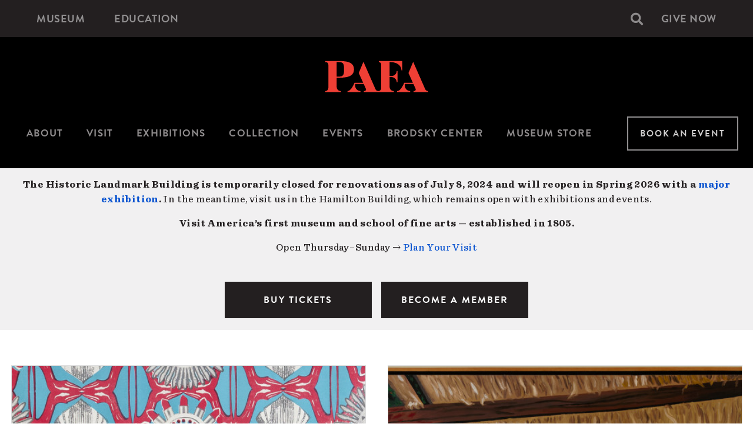

--- FILE ---
content_type: text/html; charset=UTF-8
request_url: https://www.pafa.org/?page=4
body_size: 16300
content:
<!DOCTYPE html>
<html  lang="en" dir="ltr" prefix="og: https://ogp.me/ns#">
  <head>
    <meta charset="utf-8" />
<meta name="description" content="Founded in 1805 as the first art school and museum in the United States, PAFA celebrates the transformative power of art and art-making." />
<meta name="abstract" content="Founded in 1805 as the first art school and museum in the United States, PAFA celebrates the transformative power of art and art-making." />
<meta name="keywords" content="pafa, pennsylvania academy of fine arts, pennsylvania academy of the fine arts, pafa museum, philadelphia academy of fine arts, pa academy of fine arts, pafa canvas, pafa continuing education, pafa philadelphia" />
<meta name="robots" content="index, follow" />
<link rel="canonical" href="https://www.pafa.org/" />
<link rel="shortlink" href="https://www.pafa.org/" />
<link rel="image_src" href="https://www.pafa.org/sites/default/files/2019-08/pafa-primary-logo-rgb.jpg" />
<meta name="rights" content="PAFA - Pennsylvania Academy of the Fine Arts" />
<meta name="rating" content="general" />
<meta property="og:site_name" content="PAFA - Pennsylvania Academy of the Fine Arts" />
<meta property="og:type" content="website" />
<meta property="og:url" content="https://www.pafa.org/museum" />
<meta property="og:title" content="Pennsylvania Academy of the Fine Arts (PAFA) | Art School and Museum | Founded in 1805" />
<meta property="og:description" content="Founded in 1805, PAFA is the first school and museum of fine arts in the nation. PAFA’s museum is internationally known for its collections of American art, and our school attracts some of the most committed and promising art students." />
<meta property="og:image" content="https://www.pafa.org/sites/default/files/2019-08/pafa-primary-logo-rgb.jpg" />
<meta property="og:image:width" content="1305" />
<meta property="og:image:height" content="870" />
<meta property="og:image:alt" content="PAFA logo" />
<meta property="og:street_address" content="118-128 North Broad Street" />
<meta property="og:locality" content="Philadelphia" />
<meta property="og:region" content="PA" />
<meta property="og:postal_code" content="19102" />
<meta property="og:country_name" content="United States" />
<meta property="og:phone_number" content="(215) 972-7600" />
<meta property="og:locale" content="en_US" />
<meta name="twitter:card" content="summary" />
<meta name="twitter:site" content="@PAFAcademy" />
<meta name="twitter:title" content="Pennsylvania Academy of the Fine Arts (PAFA) | Art School and Museum | Founded in 1805" />
<meta name="twitter:description" content="Founded in 1805, PAFA is the first school and museum of fine arts in the nation. PAFA’s museum is internationally known for its collections of American art, and our school attracts some of the most committed and promising art students." />
<meta name="twitter:image:alt" content="Historic Landmark Building" />
<meta name="twitter:image" content="https://www.pafa.org/sites/default/files/2019-08/pafa-primary-logo-rgb.jpg" />
<meta name="Generator" content="Drupal 10 (https://www.drupal.org)" />
<meta name="MobileOptimized" content="width" />
<meta name="HandheldFriendly" content="true" />
<meta name="viewport" content="width=device-width, initial-scale=1.0" />
<link rel="icon" href="/themes/custom/pafa/favicon.ico" type="image/vnd.microsoft.icon" />

    <meta name="google-site-verification" content="dYP2lEP-2syYwJlt_axynsyLjyJToAerf0AlP8nTeDI">
    <meta name="google-site-verification" content="PcVowgSZ_a3jCGIKXWtJRPtPMPK_YHgClPX03G_1S88">
    <meta name="msvalidate.01" content="99909B6167CDA27B01AC383F9167E880">
    <meta name="facebook-domain-verification" content="3snfrz6wcytiasbe2e9obh4oqt35ku" />
    <title>PAFA - Pennsylvania Academy of the Fine Arts | Since 1805</title>
    <link rel="stylesheet" media="all" href="/sites/default/files/css/css_lQjIJIuckgg9xBJXadLj9zmLwWnNrYHV91I_tipoAek.css?delta=0&amp;language=en&amp;theme=pafa&amp;include=eJxFjFsOwyAMwC7E40yhpJQ2EJZAO26_qtO0H3_YkgNz1y7Q_CpQ8GI5zMKCPspoQA52eJsGK_hEHICs9km5pq_bXwNl2gDLkYRHjfbMEfmOAumebvr7_I0btY1AWTeMRqd2LD6AojkzXuofusJxEH4A2cw9Mw" />
<link rel="stylesheet" media="all" href="/sites/default/files/css/css_jXvYK_e-v0V9VR9RZO4PGFetcg0Y0iJoFXuZPpude2U.css?delta=1&amp;language=en&amp;theme=pafa&amp;include=eJxFjFsOwyAMwC7E40yhpJQ2EJZAO26_qtO0H3_YkgNz1y7Q_CpQ8GI5zMKCPspoQA52eJsGK_hEHICs9km5pq_bXwNl2gDLkYRHjfbMEfmOAumebvr7_I0btY1AWTeMRqd2LD6AojkzXuofusJxEH4A2cw9Mw" />

    
      <!-- Google Tag Manager -->
      <script>(function(w,d,s,l,i){w[l]=w[l]||[];w[l].push({'gtm.start':
            new Date().getTime(),event:'gtm.js'});var f=d.getElementsByTagName(s)[0],
          j=d.createElement(s),dl=l!='dataLayer'?'&l='+l:'';j.async=true;j.src=
          'https://www.googletagmanager.com/gtm.js?id='+i+dl;f.parentNode.insertBefore(j,f);
        })(window,document,'script','dataLayer','GTM-MVKTFMR');</script>

        <script>(function(w,d,s,l,i){w[l]=w[l]||[];w[l].push({'gtm.start':
            new Date().getTime(),event:'gtm.js'});var f=d.getElementsByTagName(s)[0],
          j=d.createElement(s),dl=l!='dataLayer'?'&l='+l:'';j.async=true;j.src=
          'https://www.googletagmanager.com/gtm.js?id='+i+dl;f.parentNode.insertBefore(j,f);
        })(window,document,'script','dataLayer','GTM-W7FDWSX');</script>
      <!-- End Google Tag Manager -->
  </head>
  <body class="path-frontpage page-node-type-homepage has-glyphicons">
  <!-- Google Tag Manager (noscript) -->
  <noscript><iframe title="Google Tag manager" src="https://www.googletagmanager.com/ns.html?id=GTM-MVKTFMR" height="0" width="0" style="display:none;visibility:hidden"></iframe></noscript>
  <noscript><iframe title="Google Tag manager" src="https://www.googletagmanager.com/ns.html?id=GTM-W7FDWSX" height="0" width="0" style="display:none;visibility:hidden"></iframe></noscript>
  <!-- End Google Tag Manager (noscript) -->
        <div role="navigation" aria-labelledby="skip-to-main">
      <a id="skip-to-main" href="#main-content" class="visually-hidden focusable skip-link">
        Skip to main content
      </a>
    </div>
    
      <div class="dialog-off-canvas-main-canvas" data-off-canvas-main-canvas>
          <div class="top-bar-container full-bleed">
      <div class="container">
        <div class="row">
          
  <div role="banner" class="col-sm-12 region region-top-bar">
    <nav aria-labelledby="block-micrositenavigation-menu" id="block-micrositenavigation">
            
  <h2 class="visually-hidden" id="block-micrositenavigation-menu">Microsite Navigation</h2>
  

        
      <ul role="menu" class="menu menu--microsite nav">
                                <li role="menuitem">
          <a href="/museum" data-drupal-link-system-path="node/1">Museum</a>
                        </li>
                                <li role="menuitem">
          <a href="/school" data-drupal-link-system-path="node/20578">Education</a>
                        </li>
          </ul>
  

  </nav>
<div class="search-block-form block block-search block-search-form-block" data-drupal-selector="search-block-form" id="block-searchform" role="search">
  
    
      <form action="/search/node" method="get" id="search-block-form" accept-charset="UTF-8">
  <div class="form-item js-form-item form-type-search js-form-type-search form-item-keys js-form-item-keys form-no-label form-group">
      <label for="edit-keys" class="control-label sr-only">Search</label>
  
  
  <div class="input-group"><input title="Enter the terms you wish to search for." data-drupal-selector="edit-keys" class="form-search form-control" placeholder="Search" type="search" id="edit-keys" name="keys" value="" size="15" maxlength="128" /><span class="input-group-btn"><button type="submit" value="Search" class="button js-form-submit form-submit btn-primary btn icon-only"><span class="sr-only">Search</span><span class="icon glyphicon glyphicon-search" aria-hidden="true"></span></button></span></div>

  
  
      <div id="edit-keys--description" class="description help-block">
      Enter the terms you wish to search for.
    </div>
  </div>
<div class="form-actions form-group js-form-wrapper form-wrapper" data-drupal-selector="edit-actions" id="edit-actions"></div>

</form>

  </div>
<nav aria-labelledby="block-pafa-secondarynavigation-menu" id="block-pafa-secondarynavigation">
            
  <h2 class="visually-hidden" id="block-pafa-secondarynavigation-menu">Secondary navigation</h2>
  

        
      <ul role="menu" class="menu menu--secondary-navigation nav">
                                <li class="menu--secondary-navigation nav" role="menuitem">
          <a href="/support-us" class="menu--secondary-navigation nav" data-drupal-link-system-path="node/29763">Give Now</a>
                        </li>
          </ul>
  

  </nav>

  </div>

        </div>
      </div>
    </div>
  
          <nav  class="navbar microsite navbar-default container" aria-label="Primary navigation section">
              <div class="row">
          <div class="col-sm-12">

          <div class="navbar-header">
                        <a class="logo navbar-brand microsite" href=/museum>
                            <img src="/themes/custom/pafa/logo.svg" alt="PAFA - Pennsylvania Academy of the Fine Arts">
                          </a>
                      </div>

                          

                                                            <div class="mobile-button-wrap">
                  <button class="navbar-toggle hamburger hamburger--squeeze" type="button" data-toggle="collapse"
                          data-target="#navbar-collapse">
                    <span class="sr-only">Toggle navigation</span>
                    <span class="hamburger-box">
                  <span class="hamburger-inner"></span>
                </span>
                    <span class="menu-text">Menu</span>
                  </button>
                </div>

                                                <div id="navbar-collapse" class="navbar-collapse collapse">
                                      <nav id="microsite-menu">
                      
      <ul role="menu" class="menu menu--microsite nav">
                                <li role="menuitem">
          <a href="https://www.pafa.org/about">About</a>
                        </li>
                              <li class="expanded dropdown" role="menuitem">
          <a href="/museum/visit" class="dropdown-toggle" data-hover="dropdown">Visit</a>
                                <ul role="menu" class="dropdown-menu">
                                <li role="menuitem">
          <a href="https://tickets.pafa.org/orders/607/calendar?eventId=6880d2e5e1f6e94af5c05350">Buy Tickets</a>
                        </li>
                                <li role="menuitem">
          <a href="/museum/become-a-member" data-drupal-link-system-path="node/26">Become a Member</a>
                        </li>
                                <li role="menuitem">
          <a href="https://www.pafa.org/museum/visit">Plan Your Visit</a>
                        </li>
                                <li role="menuitem">
          <a href="/museum/visit/frequently-asked-questions" data-drupal-link-system-path="node/177">Frequently Asked Questions</a>
                        </li>
                                <li role="menuitem">
          <a href="https://www.pafa.org/museum/visit/tours/private-group-tours" title="Tours">Tours</a>
                        </li>
                                <li role="menuitem">
          <a href="/museum/visit/accessibility" data-drupal-link-system-path="node/6">Accessibility</a>
                        </li>
                                <li role="menuitem">
          <a href="/museum/visit/directions-parking" data-drupal-link-system-path="node/22132">Getting Here</a>
                        </li>
                                <li role="menuitem">
          <a href="/museum/visit/digital-guide-pafa" data-drupal-link-system-path="node/29507">Digital Guide to PAFA</a>
                        </li>
          </ul>
  
                </li>
                              <li class="expanded dropdown" role="menuitem">
          <a href="/museum/exhibitions" class="dropdown-toggle" data-hover="dropdown">Exhibitions</a>
                                <ul role="menu" class="dropdown-menu">
                                <li role="menuitem">
          <a href="/museum/exhibitions" data-drupal-link-system-path="node/139">On View</a>
                        </li>
                                <li role="menuitem">
          <a href="/museum/exhibitions/upcoming" data-drupal-link-system-path="node/162">Upcoming</a>
                        </li>
                                <li role="menuitem">
          <a href="/museum/exhibitions/past" data-drupal-link-system-path="node/163">Past</a>
                        </li>
          </ul>
  
                </li>
                              <li class="expanded dropdown" role="menuitem">
          <a href="/museum/collection/browse" class="dropdown-toggle" data-hover="dropdown">Collection</a>
                                <ul role="menu" class="dropdown-menu">
                                <li role="menuitem">
          <a href="/museum/collection/browse" data-drupal-link-system-path="node/167">Browse the Collection</a>
                        </li>
                                <li role="menuitem">
          <a href="/museum/collection/linda-lee-alter-collection" data-drupal-link-system-path="node/20356">Linda Lee Alter Collection</a>
                        </li>
                                <li role="menuitem">
          <a href="/museum/collection/research-services" data-drupal-link-system-path="node/169">Research Services</a>
                        </li>
          </ul>
  
                </li>
                                <li role="menuitem">
          <a href="/events" data-drupal-link-system-path="node/25">Events</a>
                        </li>
                                <li role="menuitem">
          <a href="https://brodskycenter.com/" target="_blank" title="The Brodsky Center at PAFA">Brodsky Center</a>
                        </li>
                                <li role="menuitem">
          <a href="https://store.pafa.org/" target="_blank" title="Shop the PAFA Museum Store online">Museum Store</a>
                        </li>
                                <li role="menuitem">
          <a href="https://www.pafa.org/event-rentals">Book An Event</a>
                        </li>
          </ul>
  

                    </nav>
                                  </div>
              
                                                            <div class="search-block-form block block-search block-search-form-block" data-drupal-selector="search-block-form-2" id="block-pafa-searchform-sm" role="search">
  
    
      <form action="/search/node" method="get" id="search-block-form--2" accept-charset="UTF-8">
  <div class="form-item js-form-item form-type-search js-form-type-search form-item-keys js-form-item-keys form-no-label form-group">
      <label for="edit-keys--2" class="control-label sr-only">Search</label>
  
  
  <div class="input-group"><input title="Enter the terms you wish to search for." data-drupal-selector="edit-keys" class="form-search form-control" placeholder="Search" type="search" id="edit-keys--2" name="keys" value="" size="15" maxlength="128" /><span class="input-group-btn"><button type="submit" value="Search" class="button js-form-submit form-submit btn-primary btn icon-only"><span class="sr-only">Search</span><span class="icon glyphicon glyphicon-search" aria-hidden="true"></span></button></span></div>

  
  
      <div id="edit-keys--2--description" class="description help-block">
      Enter the terms you wish to search for.
    </div>
  </div>
<div class="form-actions form-group js-form-wrapper form-wrapper" data-drupal-selector="edit-actions" id="edit-actions--2"></div>

</form>

  </div>


                          
        </div>
        </div>
          </nav>
  
      <div class="hero-highlighted-container full-bleed">
      <div class="container">
                                      <div class="row">
              
  <div class="col-sm-12 region region-highlighted">
    <section id="block-museumnotificationbanner" class="block block-block-content block-block-contentfbead107-9ea6-41aa-968f-e2fd98f01e60 clearfix">
  
    

      
            <div class="field field--name-body field--type-text-with-summary field--label-hidden field--item"><p><strong>The Historic Landmark Building is temporarily closed for renovations as of July 8, 2024 and will reopen in Spring 2026 with a </strong><a href="/news/philadelphia-museum-art-pennsylvania-academy-fine-arts-middleton-family-present-landmark" data-entity-type="node" data-entity-uuid="687b8fef-6543-41fb-ba4b-0fc2c75fa130" data-entity-substitution="canonical"><strong>major exhibition</strong></a><strong>.</strong> In the meantime, visit us in the Hamilton Building, which remains open with exhibitions and events.</p><p><strong>Visit America’s first museum and school of fine arts — established in 1805.</strong></p><p>Open Thursday–Sunday → <a href="/museum/visit" data-entity-type="node" data-entity-uuid="4e5ed354-9f02-4d6b-a8e3-e7d885dd911b" data-entity-substitution="canonical">Plan Your Visit</a></p><style>    #banner-buttons { width: 250px; margin: 5px; display: inline-block; {@media (min-width: 291px) and (max-width: 544px) { #banner-buttons { display: block; margin: 10px auto; } }</style><p class="text-align-center"><br><a class="editor-btn-primary btn btn-primary btn-lg" style="width:250px;" href="https://tickets.pafa.org/orders/607/calendar?eventId=6880d2e5e1f6e94af5c05350" id="banner-buttons">BUY TICKETS</a>&nbsp; <a class="editor-btn-primary btn btn-primary btn-lg" style="width:250px;" href="https://www.pafa.org/museum/become-a-member" id="banner-buttons">BECOME A MEMBER</a></p></div>
      
  </section>

<div data-drupal-messages-fallback class="hidden"></div>

  </div>

            </div>
                  
                      </div>
    </div>
  
      <div class="admin-container">
      <div class="container">
                                      <div class="row">
              

            </div>
                  
                
                
                      </div>
    </div>
  
  <div role="main" class="main-container js-quickedit-main-content">
    <div class="container">
                    <div class="row">
                    
                    
                            </div>
      
                    <div class="row">
                    
                                                        <section class="col-sm-12 region region-content">
              <a id="main-content"></a>
                  

<div class="row bs-1col-stacked node node--type-homepage node--view-mode-full">
  

  
    <div class="col-sm-12 bs-region bs-region--main">
    
            <div class="field field--name-node-title field--type-ds field--label-hidden field--item"><h1 class="sr-only">
  Museum Homepage
</h1>
</div>
      

  <div class="paragraphs">
          <div id="paragraph-8000" class="row bs-1col paragraph paragraph--type-mosaic-row paragraph--view-mode-default">
  
  <div class="col-sm-12 bs-region bs-region--main">
    
      <div class="field field--name-field-tiles field--type-entity-reference-revisions field--label-hidden field--items grid--items--2">
          <div class="field--item"><div id="paragraph-9030" class="bs-1col paragraph paragraph--type-featured-node paragraph--view-mode-default">
  
  <div class="bs-region bs-region--main">
    
            <div class="row field field--name-field-pg-content field--type-entity-reference field--label-hidden field--item"><a href="/museum/exhibitions/threaded-currents" style="background-image:url(https://www.pafa.org/sites/default/files/styles/tile/public/2026-01/HRP_FWM_Edu_2005_2400x1600.jpg?h=c3635fa2&amp;itok=xxaKM2__);background-repeat:no-repeat;" class="thumbnail bs-1col node node--type-exhibition node--view-mode-featured">
  
  <div class="col-sm-12 bs-region bs-region--main">
    
            <div class="field field--name-bundle-fieldnode field--type-ds field--label-hidden field--item">Exhibition</div>
      
            <div class="field field--name-node-title field--type-ds field--label-hidden field--item"><h3>
  Threaded Currents
</h3>
</div>
      
                    <div class="field field--name-field-event-date-start field--type-datetime field--label-hidden field--item">
        <span class="start-date"><time datetime="2026-01-22T15:00:00Z">January 22, 2026</time></span>&ndash;<span class="end-date"><time datetime="2026-04-12T17:00:00Z">April 12, 2026</time></span>        </div>
            
  </div>
</a>

</div>
      
  </div>
</div>

</div>
          <div class="field--item"><div id="paragraph-9111" class="bs-1col paragraph paragraph--type-featured-node paragraph--view-mode-default">
  
  <div class="bs-region bs-region--main">
    
            <div class="row field field--name-field-pg-content field--type-entity-reference field--label-hidden field--item"><a href="/museum/exhibitions/bodies-souls-kohler-collection" style="background-image:url(https://www.pafa.org/sites/default/files/styles/tile/public/2025-10/Cozzolino_Figure-18_Ferrer_0.jpg?h=828df698&amp;itok=X-ZIxXIi);background-repeat:no-repeat;" class="thumbnail bs-1col node node--type-exhibition node--view-mode-featured">
  
  <div class="col-sm-12 bs-region bs-region--main">
    
            <div class="field field--name-bundle-fieldnode field--type-ds field--label-hidden field--item">Exhibition</div>
      
            <div class="field field--name-node-title field--type-ds field--label-hidden field--item"><h3>
  Bodies and Souls: Kohler Collection
</h3>
</div>
      
                    <div class="field field--name-field-event-date-start field--type-datetime field--label-hidden field--item">
        <span class="start-date"><time datetime="2026-03-14T04:00:00Z">March 14, 2026</time></span>&ndash;<span class="end-date"><time datetime="2026-07-12T23:59:59Z">July 12, 2026</time></span>        </div>
            
  </div>
</a>

</div>
      
  </div>
</div>

</div>
        </div>
  

  </div>
</div>


          <div id="paragraph-9087" class="bs-1col paragraph paragraph--type-body-section paragraph--view-mode-default">
  
  <div class="bs-region bs-region--main">
    
            <div class="field field--name-field-pg-body field--type-text-long field--label-hidden field--item"><style>    #homepage-buttons { width: 250px; margin: 5px; display: inline-block; {@media (min-width: 291px) and (max-width: 544px) { #banner-buttons { display: block; margin: 10px auto; } }</style><p class="text-align-center"><br><a class="editor-btn-primary btn btn-primary btn-lg" style="width:300px;" href="https://www.pafa.org/museum/exhibitions" id="homepage-buttons">CURRENT EXHIBITIONS</a>&nbsp; <a class="editor-btn-primary btn btn-primary btn-lg" style="width:300px;" href="https://www.pafa.org/museum/exhibitions/upcoming" id="homepage-buttons">UPCOMING EXHIBITIONS</a></p></div>
      
  </div>
</div>


          <div id="paragraph-6" class="bs-1col paragraph paragraph--type-custom-view paragraph--view-mode-default">
  
  <div class="bs-region bs-region--main">
    
            <h2 class="field field--name-field-pg-heading field--type-string field--label-hidden field--item">Upcoming Events</h2>
      
  



  <div class="views-element-container form-group">
<div class="row view view-events view-id-events view-display-id-block_1 js-view-dom-id-36c0c6d4fe0a0d5ecce06a7d4b583a143a20766f919a2ada631ab6b8319dbb75">
      
        
  


        
        
        
            <div  class="col-xs-12 view-content">
        
      <div class="views-row">
      <a href="/events/opening-reception-threaded-currents-012226" class="row bs-1col node node--type-event node--view-mode-teaser">
  
  <div class="col-sm-12 bs-region bs-region--main">
    
            <div class="field field--name-field-image field--type-image field--label-hidden field--item">  <img loading="lazy" src="/sites/default/files/styles/tile/public/2026-01/HRP_FWM_Edu_2005_2400x1600_0.jpg?h=c3635fa2&amp;itok=XPGvdy8j" width="750" height="500" alt="Heather Raquel Phillips" class="img-style--tile img-responsive" />


</div>
      
      <div class="field field--name-field-event-series field--type-entity-reference field--label-hidden field--items">
          <div class="field--item">Opening Reception</div>
        </div>
      
            
      
  

    
            
      
  

    
            
      
  

    
            
      
  


            <div class="field field--name-node-title field--type-ds field--label-hidden field--item"><h3>
  Opening Reception of Threaded Currents
</h3>
</div>
      
                    <div class="field field--name-field-event-date-start field--type-datetime field--label-hidden field--item"><time datetime="2026-01-22T21:00:00Z">January 22, 2026</time>
</div>
            
  </div>
</a>


      </div>
        <div class="views-row">
      <a href="/events/member-preview-morning-threaded-currents-012326" class="row bs-1col node node--type-event node--view-mode-teaser">
  
  <div class="col-sm-12 bs-region bs-region--main">
    
            <div class="field field--name-field-image field--type-image field--label-hidden field--item">  <img loading="lazy" src="/sites/default/files/styles/tile/public/2026-01/01%20Heather%20Raquel%20Phillips_1.jpg?h=b6bc3bd9&amp;itok=cQkZ22CC" width="750" height="500" alt="Heather Raquel Phillips" class="img-style--tile img-responsive" />


</div>
      
      <div class="field field--name-field-event-series field--type-entity-reference field--label-hidden field--items">
          <div class="field--item">Member Preview Hours</div>
        </div>
      
            
      
  

    
            
      
  

    
            
      
  

    
            
      
  


            <div class="field field--name-node-title field--type-ds field--label-hidden field--item"><h3>
  Member Preview Morning: Threaded Currents
</h3>
</div>
      
                    <div class="field field--name-field-event-date-start field--type-datetime field--label-hidden field--item"><time datetime="2026-01-23T15:00:00Z">January 23, 2026</time>
</div>
            
  </div>
</a>


      </div>
        <div class="views-row">
      <a href="/events/threaded-currents-012326" class="row bs-1col node node--type-event node--view-mode-teaser">
  
  <div class="col-sm-12 bs-region bs-region--main">
    
            <div class="field field--name-field-image field--type-image field--label-hidden field--item">  <img loading="lazy" src="/sites/default/files/styles/tile/public/2026-01/HRP_FWM_Edu_2005_2400x1600_2.jpg?h=c3635fa2&amp;itok=siXb5QKu" width="750" height="500" alt="Heather Raquel Phillips" class="img-style--tile img-responsive" />


</div>
      
      <div class="field field--name-field-event-series field--type-entity-reference field--label-hidden field--items">
          <div class="field--item">Exhibition Opening Day</div>
        </div>
      
            
      
  

    
            
      
  

    
            
      
  

    
            
      
  


            <div class="field field--name-node-title field--type-ds field--label-hidden field--item"><h3>
  Threaded Currents
</h3>
</div>
      
                    <div class="field field--name-field-event-date-start field--type-datetime field--label-hidden field--item"><time datetime="2026-01-23T15:00:00Z">January 23, 2026</time>
</div>
            
  </div>
</a>


      </div>
        <div class="views-row">
      <a href="/events/member-preview-morning-threaded-currents-012426" class="row bs-1col node node--type-event node--view-mode-teaser">
  
  <div class="col-sm-12 bs-region bs-region--main">
    
            <div class="field field--name-field-image field--type-image field--label-hidden field--item">  <img loading="lazy" src="/sites/default/files/styles/tile/public/2026-01/01%20Heather%20Raquel%20Phillips.jpg?h=b6bc3bd9&amp;itok=TmgU6JuI" width="750" height="500" alt="A vibrant repeating textile pattern in red, cyan, and off-white shows interlocking geometric motifs with stylized human faces featuring red lips and spiky halo-like hair, gray corset- or armor-like forms, and circular sunburst shapes with pink, organic-looking centers." class="img-style--tile img-responsive" />


</div>
      
      <div class="field field--name-field-event-series field--type-entity-reference field--label-hidden field--items">
          <div class="field--item">Member Preview Hours</div>
        </div>
      
            
      
  

    
            
      
  

    
            
      
  

    
            
      
  


            <div class="field field--name-node-title field--type-ds field--label-hidden field--item"><h3>
  Member Preview Morning: Threaded Currents
</h3>
</div>
      
                    <div class="field field--name-field-event-date-start field--type-datetime field--label-hidden field--item"><time datetime="2026-01-24T15:00:00Z">January 24, 2026</time>
</div>
            
  </div>
</a>


      </div>
        <div class="views-row">
      <a href="/events/member-preview-morning-threaded-currents-012526" class="row bs-1col node node--type-event node--view-mode-teaser">
  
  <div class="col-sm-12 bs-region bs-region--main">
    
            <div class="field field--name-field-image field--type-image field--label-hidden field--item">  <img loading="lazy" src="/sites/default/files/styles/tile/public/2026-01/01%20Heather%20Raquel%20Phillips_1_0.jpg?h=b6bc3bd9&amp;itok=GfNFd1CL" width="750" height="500" alt="Heather Raquel Phillips" class="img-style--tile img-responsive" />


</div>
      
      <div class="field field--name-field-event-series field--type-entity-reference field--label-hidden field--items">
          <div class="field--item">Member Preview Hours</div>
        </div>
      
            
      
  

    
            
      
  

    
            
      
  

    
            
      
  


            <div class="field field--name-node-title field--type-ds field--label-hidden field--item"><h3>
  Member Preview Morning: Threaded Currents
</h3>
</div>
      
                    <div class="field field--name-field-event-date-start field--type-datetime field--label-hidden field--item"><time datetime="2026-01-25T15:00:00Z">January 25, 2026</time>
</div>
            
  </div>
</a>


      </div>
        <div class="views-row">
      <a href="/events/bodies-souls-preview-robert-cozzolino-012826" class="row bs-1col node node--type-event node--view-mode-teaser">
  
  <div class="col-sm-12 bs-region bs-region--main">
    
            <div class="field field--name-field-image field--type-image field--label-hidden field--item">  <img loading="lazy" src="/sites/default/files/styles/tile/public/2025-12/Cozzolino_Figure-18_Ferrer_0_0.jpg?h=34211bd7&amp;itok=Hf316_32" width="750" height="500" alt="Oil painting titled El Bolero by Rafael Ferrer, created in 1983–84. The canvas measures 60 by 72 inches and features expressive, abstract forms in rich colors. © Rafael Ferrer, courtesy of the artist." class="img-style--tile img-responsive" />


</div>
      
      <div class="field field--name-field-event-series field--type-entity-reference field--label-hidden field--items">
          <div class="field--item">Art At Noon</div>
        </div>
      
            
      
  

    
            
      
  

    
            
      
  

    
            
      
  


            <div class="field field--name-node-title field--type-ds field--label-hidden field--item"><h3>
  Bodies and Souls: Preview with Robert Cozzolino
</h3>
</div>
      
                    <div class="field field--name-field-event-date-start field--type-datetime field--label-hidden field--item"><time datetime="2026-01-28T17:00:00Z">January 28, 2026</time>
</div>
            
  </div>
</a>


      </div>
  
      </div>
      
        
        
        
        
        </div>
</div>



            <div class="field field--name-field-pg-link field--type-link field--label-hidden field--item"><a href="/museum/events">All Upcoming Events</a></div>
      
  </div>
</div>


          <div id="paragraph-12" class="row bs-1col paragraph paragraph--type-mosaic-row paragraph--view-mode-default">
  
  <div class="col-sm-12 bs-region bs-region--main">
    
      <div class="field field--name-field-tiles field--type-entity-reference-revisions field--label-hidden field--items grid--items--4">
          <div class="field--item"><a href="/museum/visit" style="background-image:url();background-repeat:no-repeat;" id="paragraph-9" class="thumbnail no-background-image bs-1col paragraph paragraph--type-tile paragraph--view-mode-default">
  
  <div class="col-sm-12 bs-region bs-region--main">
    
            <h2 class="field field--name-field-pg-heading field--type-string field--label-hidden field--item">Visit the Museum</h2>
      
  </div>
</a>

</div>
          <div class="field--item"><a href="https://www.pafa.org/museum/exhibitions" style="background-image:url();background-repeat:no-repeat;" id="paragraph-7700" class="thumbnail no-background-image bs-1col paragraph paragraph--type-tile paragraph--view-mode-default">
  
  <div class="col-sm-12 bs-region bs-region--main">
    
            <h2 class="field field--name-field-pg-heading field--type-string field--label-hidden field--item">Explore Exhibitions</h2>
      
  </div>
</a>

</div>
          <div class="field--item"><a href="https://www.pafa.org/museum/collection/browse" style="background-image:url();background-repeat:no-repeat;" id="paragraph-6961" class="thumbnail no-background-image bs-1col paragraph paragraph--type-tile paragraph--view-mode-default">
  
  <div class="col-sm-12 bs-region bs-region--main">
    
            <h2 class="field field--name-field-pg-heading field--type-string field--label-hidden field--item">Search the Collection</h2>
      
  </div>
</a>

</div>
          <div class="field--item"><a href="https://bit.ly/47AvPpK" style="background-image:url();background-repeat:no-repeat;" id="paragraph-8" class="thumbnail no-background-image bs-1col paragraph paragraph--type-tile paragraph--view-mode-default">
  
  <div class="col-sm-12 bs-region bs-region--main">
    
            <h2 class="field field--name-field-pg-heading field--type-string field--label-hidden field--item">Support PAFA</h2>
      
  </div>
</a>

</div>
        </div>
  

  </div>
</div>


          <div id="paragraph-8799" class="row bs-1col paragraph paragraph--type-mosaic-row paragraph--view-mode-default">
  
  <div class="col-sm-12 bs-region bs-region--main">
    
      <div class="field field--name-field-tiles field--type-entity-reference-revisions field--label-hidden field--items grid--items--4">
          <div class="field--item"><a href="/education/center-for-art-education" style="background-image:url();background-repeat:no-repeat;" id="paragraph-8795" class="thumbnail no-background-image bs-1col paragraph paragraph--type-tile paragraph--view-mode-default">
  
  <div class="col-sm-12 bs-region bs-region--main">
    
            <h2 class="field field--name-field-pg-heading field--type-string field--label-hidden field--item">Center for Art Education</h2>
      
  </div>
</a>

</div>
          <div class="field--item"><a href="/education/lifelong-learning" style="background-image:url();background-repeat:no-repeat;" id="paragraph-8796" class="thumbnail no-background-image bs-1col paragraph paragraph--type-tile paragraph--view-mode-default">
  
  <div class="col-sm-12 bs-region bs-region--main">
    
            <h2 class="field field--name-field-pg-heading field--type-string field--label-hidden field--item">Lifelong Learning</h2>
      
  </div>
</a>

</div>
          <div class="field--item"><a href="/education/academic-programs" style="background-image:url();background-repeat:no-repeat;" id="paragraph-8797" class="thumbnail no-background-image bs-1col paragraph paragraph--type-tile paragraph--view-mode-default">
  
  <div class="col-sm-12 bs-region bs-region--main">
    
            <h2 class="field field--name-field-pg-heading field--type-string field--label-hidden field--item">Academic Programs</h2>
      
  </div>
</a>

</div>
          <div class="field--item"><a href="/education/lifelong-learning/continuing-education" style="background-image:url();background-repeat:no-repeat;" id="paragraph-8798" class="thumbnail no-background-image bs-1col paragraph paragraph--type-tile paragraph--view-mode-default">
  
  <div class="col-sm-12 bs-region bs-region--main">
    
            <h2 class="field field--name-field-pg-heading field--type-string field--label-hidden field--item">Continuing Education</h2>
      
  </div>
</a>

</div>
        </div>
  

  </div>
</div>


          <div id="paragraph-8198" class="bs-1col paragraph paragraph--type-body-section paragraph--view-mode-default">
  
  <div class="bs-region bs-region--main">
    
            <div class="field field--name-field-pg-body field--type-text-long field--label-hidden field--item"><p>Due to the scale of our current exhibitions, artwork from the collection has been removed temporarily from the galleries of the Historic Landmark Building. Consider seeing works from the permanent collection on tour through the traveling exhibition, <em>Making American Artists</em>.&nbsp;</p><p class="text-align-center"><a class="editor-btn-primary btn btn-primary btn-lg" href="https://www.amfedarts.org/making-american-artists-stories-from-the-pennsylvania-academy-of-the-fine-arts-1776-1976/">Making American Artists Travel Schedule</a></p><p class="text-align-center">&nbsp;</p></div>
      
  </div>
</div>


          <div id="paragraph-116" class="row bs-2col paragraph paragraph--type-cta-band paragraph--view-mode-default">
  

    <div class="col-sm-6 bs-region bs-region--left">
    
            <h2 class="field field--name-field-pg-heading field--type-string field--label-hidden field--item">Frame the Future of American Art</h2>
      
            <div class="field field--name-field-pg-body field--type-text-long field--label-hidden field--item"><p>Your generosity towards the Annual Fund supports school and community partnerships, provides critical scholarship funds, nurtures artists, and expands the vibrant arts and cultural landscape of Philadelphia and beyond.</p>
</div>
      
  </div>
  
    <div class="col-sm-6 bs-region bs-region--right">
    
      <div class="field field--name-field-pg-cta field--type-link field--label-hidden field--items">
          <div class="field--item"><a href="https://bit.ly/47AvPpK" class="btn btn-default btn-lg">Support</a></div>
        </div>
  
  </div>
  
</div>


          
<div id="paragraph-7026" class="row pafa-paragraph paragraph paragraph--type-billboard-container paragraph--view-mode-default">
      

                      
          
            
  </div>


          <div id="paragraph-8335" class="bs-1col paragraph paragraph--type-body-section paragraph--view-mode-default">
  
  <div class="bs-region bs-region--main">
    
            <div class="field field--name-field-pg-body field--type-text-long field--label-hidden field--item"><a href="https://www.pafa.org/museum/visit/digital-guide-pafa"><img src="/sites/default/files/inline-images/Enhance%20your%20visit%20to%20PAFA%20through%20your%20phone%20or%20tablet%20with%20our%20digital%20guide%20on%20the%20Bloomberg%20Connects%20app%2C%20available%20to%20download%20for%20free%20via%20Google%20Play%20or%20the%20App%20Store.%20%281%29.png" data-entity-uuid="6b396deb-7fd1-43fe-8725-b6611d72653e" data-entity-type="file" alt width="2592" height="864" loading="lazy"></a></div>
      
  </div>
</div>


          <div id="paragraph-5981" class="bs-1col paragraph paragraph--type-custom-view paragraph--view-mode-default">
  
  <div class="bs-region bs-region--main">
    
            <h2 class="field field--name-field-pg-heading field--type-string field--label-hidden field--item">In the News</h2>
      
  



  <div class="views-element-container form-group">
<div class="row view view-news-and-stories view-id-news_and_stories view-display-id-block_2 js-view-dom-id-b6492ece070a675a7641c8b0348fb89aebb70a157144893ae2d50141983bfb03">
      
        
  


        
        
        
            <div  class="col-xs-12 view-content">
        
      <div class="views-row">
      <a href="/news/pennsylvania-academy-fine-arts-announces-new-president-ceo-012226" class="row bs-1col node node--type-blog-post node--view-mode-more">
  
  <div class="col-sm-12 bs-region bs-region--main">
    
            <div class="field field--name-field-image field--type-image field--label-hidden field--item">  <img loading="lazy" src="/sites/default/files/styles/tile/public/2026-01/Wednesday%20Jan%2021%20%281%29.png?h=9642de12&amp;itok=FkgUCASA" width="750" height="500" alt="x" class="img-style--tile img-responsive" />


</div>
      
            <div class="field field--name-node-title field--type-ds field--label-hidden field--item"><h2>
  Pennsylvania Academy of the Fine Arts Announces New President &amp; CEO
</h2>
</div>
      
                    <div class="field field--name-field-post-date field--type-datetime field--label-hidden field--item"><time datetime="2026-01-22T12:00:00Z">January 22, 2026</time>
</div>
            
  </div>
</a>


      </div>
        <div class="views-row">
      <a href="/news/press-release-threaded-currents" class="row bs-1col node node--type-blog-post node--view-mode-more">
  
  <div class="col-sm-12 bs-region bs-region--main">
    
            <div class="field field--name-field-image field--type-image field--label-hidden field--item">  <img loading="lazy" src="/sites/default/files/styles/tile/public/2026-01/HRP_FWM_Edu_2005_2400x1600_3.jpg?h=c3635fa2&amp;itok=8i76vnmn" width="750" height="500" alt="A vibrant repeating textile pattern in red, cyan, and off-white shows interlocking geometric motifs with stylized human faces featuring red lips and spiky halo-like hair, gray corset- or armor-like forms, and circular sunburst shapes with pink, organic-looking centers." class="img-style--tile img-responsive" />


</div>
      
            <div class="field field--name-node-title field--type-ds field--label-hidden field--item"><h2>
  Threaded Currents | January 22–April 12, 2026
</h2>
</div>
      
                    <div class="field field--name-field-post-date field--type-datetime field--label-hidden field--item"><time datetime="2026-01-14T12:00:00Z">January 14, 2026</time>
</div>
            
  </div>
</a>


      </div>
        <div class="views-row">
      <a href="/news/pafa-appoints-michelle-donnelly" class="row bs-1col node node--type-blog-post node--view-mode-more">
  
  <div class="col-sm-12 bs-region bs-region--main">
    
            <div class="field field--name-field-image field--type-image field--label-hidden field--item">  <img loading="lazy" src="/sites/default/files/styles/tile/public/2025-12/Donnelly%20_Headshot.jpg?h=8a6c2ff4&amp;itok=p7DTrGp4" width="750" height="500" alt="Headshot of art historian Michelle Donnelly smiling in front of an abstract painting." class="img-style--tile img-responsive" />


</div>
      
            <div class="field field--name-node-title field--type-ds field--label-hidden field--item"><h2>
  PAFA Appoints Michelle Donnelly, PhD, as the Evelyn and Will Kaplan Curator of Twentieth Century Art and the John Rhoden Collection
</h2>
</div>
      
                    <div class="field field--name-field-post-date field--type-datetime field--label-hidden field--item"><time datetime="2025-12-11T12:00:00Z">December 11, 2025</time>
</div>
            
  </div>
</a>


      </div>
  
      </div>
      
        
        
        
        
        </div>
</div>



            <div class="field field--name-field-pg-link field--type-link field--label-hidden field--item"><a href="/news/press/news">Read More</a></div>
      
  </div>
</div>


          <div id="paragraph-3" class="row bs-2col paragraph paragraph--type-cta-band paragraph--view-mode-default">
  

    <div class="col-sm-6 bs-region bs-region--left">
    
            <h2 class="field field--name-field-pg-heading field--type-string field--label-hidden field--item">America&#039;s First Museum and Art School</h2>
      
            <div class="field field--name-field-pg-body field--type-text-long field--label-hidden field--item"><p>As the first art museum and school in the United States, PAFA celebrates the transformative power of art and art-making. Through its world-class museum and school, PAFA nurtures and recognizes artists at every turn in their career.</p>
</div>
      
  </div>
  
    <div class="col-sm-6 bs-region bs-region--right">
    
      <div class="field field--name-field-pg-cta field--type-link field--label-hidden field--items">
          <div class="field--item"><a href="/mission-values" class="btn btn-default btn-lg">Learn More</a></div>
        </div>
  
  </div>
  
</div>


      </div>

  </div>
  
  
</div>



            </section>
          
                            </div>
      
                              <div class="row">
            
  <div class="col-sm-12 region region-postscript">
    <section id="block-pafa-buyticketsbecomeamember" class="block block-block-content block-block-content8bdfffc0-cb2f-431f-8e2d-650866bc9c38 clearfix">
  
    

      
            <div class="field field--name-body field--type-text-with-summary field--label-hidden field--item"><style>    #footer-buttons { width: 250px; margin: 5px; display: inline-block; {@media (min-width: 291px) and (max-width: 544px) { #footer-buttons { display: block; margin: 10px auto; } }</style><hr><div style="background-color:#f1f0f1;"><p>&nbsp;</p><h2 class="text-align-center"><strong>We're so excited you're planning to visit PAFA!&nbsp;</strong></h2><p class="text-align-center" style="margin:25px;"><strong>Make time for art — </strong><a href="/museum/visit" data-entity-type="node" data-entity-uuid="4e5ed354-9f02-4d6b-a8e3-e7d885dd911b" data-entity-substitution="canonical"><strong>visit us Thursday to Sunday</strong></a><strong>.</strong><br>Before reserving your tickets, please review helpful information about <a href="/museum/visit/frequently-asked-questions" data-entity-type="node" data-entity-uuid="1e583f6c-a354-490c-8f00-b5411e4004c3" data-entity-substitution="canonical">museum hours, accessibility, building access, and special admission programs</a>.&nbsp;</p><p class="text-align-center"><a class="editor-btn-primary btn btn-primary btn-lg" style="width:250px;" href="https://tickets.pafa.org/orders/607/calendar" id="footer-buttons">BUY TICKETS</a>&nbsp; <a class="editor-btn-primary btn btn-primary btn-lg" style="width:250px;" href="https://www.pafa.org/museum/become-a-member" id="footer-buttons">BECOME A MEMBER</a></p><p class="text-align-center">If you have any questions, feel free to reach out to us at <a href="mailto:visitorservices@pafa.org">visitorservices@pafa.org</a> — we’d love to help!</p><p>&nbsp;</p></div></div>
      
  </section>

<section id="block-mailchimpnewslettersubscription" class="block block-block-content block-block-contentc6005031-531b-4ec6-a643-873ad8cb66d4 clearfix">
  
    

      
            <div class="field field--name-body field--type-text-with-summary field--label-hidden field--item"><p>&nbsp;</p><h2>Subscribe to PAFA Happenings</h2><div id="mc_embed_shell"><link href="//cdn-images.mailchimp.com/embedcode/classic-061523.css" rel="stylesheet" type="text/css"><style type="text/css">
                        #mc_embed_signup {
                            background: #fff;
                            clear: left;
                            width: 100%; /* Set to 100% for responsive behavior */
                            margin: 0 auto; /* Center the form */
                        }
                        #mc_embed_signup input[type=checkbox] {
                            display: inline-block; /* Change to inline-block for better alignment */
                            width: auto;
                            margin-right: 10px;
                            vertical-align: middle; /* Align checkbox vertically */
                        }
                        #mc_embed_signup #mergeRow-gdpr {
                            margin-top: 20px;
                        }
                        #mc_embed_signup #mergeRow-gdpr fieldset label {
                            font-weight: normal;
                            margin-left: 20px;
                        }
                        #mc_embed_signup .mc_fieldset {
                            border: none;
                            min-height: 0px;
                            padding-bottom: 0px;
                        }
                        #mc_embed_signup .container {
                            display: flex;
                            flex-wrap: wrap; /* Allow wrapping for responsive layout */
                            align-items: stretch; /* Ensures equal height for both columns */
                        }
                        #mc_embed_signup .column {
                            flex: 1; /* Equal width for both columns */
                            padding: 10px; /* Adds padding inside columns */
                            box-sizing: border-box; /* Includes padding in total width */
                            min-width: 300px; /* Minimum width for responsiveness */
                        }
                        #mc_embed_signup .subscribe-button {
                            margin-top: 20px; /* Space above the button */
                            padding: 10px 20px; /* Added padding for top/bottom and left/right */
                            background-color: #222; /* Button background color */
                            color: white; /* Button text color */
                            border: none; /* Remove border */
                            border-radius: 5px; /* Rounded corners */
                            cursor: pointer; /* Pointer cursor on hover */
                            font-size: 16px; /* Button font size */
                            width: 100%; /* Full width for the button */
                            max-width: 200px; /* Limit max width for larger screens */
                        }
                        #mc_embed_signup .subscribe-button .button {
                            background-color: #222;
                        }
                        /* Responsive styles */
                        @media (max-width: 768px) {
                            #mc_embed_signup .container {
                                flex-direction: column; /* Stack columns vertically */
                            }
                            #mc_embed_signup .column {
                                width: 100%; /* Full width for each column in single column layout */
                            }
                        }
                    </style><div id="mc_embed_signup"><form class="validate" action="https://pafa.us17.list-manage.com/subscribe/post?u=ccbfa7c50194e29a0d2d6bf56&amp;id=a2a3913843&amp;v_id=4490&amp;f_id=008d5ee0f0" method="post" id="mc-embedded-subscribe-form" name="mc-embedded-subscribe-form" target="_blank"><div id="mc_embed_signup_scroll"><div class="indicates-required"><span class="asterisk">*</span> indicates required</div><!-- Container for fields and marketing permissions --><div class="container"><div class="column left-column"><div class="mc-field-group"><label for="mce-EMAIL">Email Address <span class="asterisk">*</span></label> <input class="required email" type="email" name="EMAIL" id="mce-EMAIL" required="" value=""></div><div class="mc-field-group"><label for="mce-FNAME">First Name <span class="asterisk">*</span></label> <input class="required text" type="text" name="FNAME" id="mce-FNAME" required="" value=""></div><div class="mc-field-group"><label for="mce-LNAME">Last Name <span class="asterisk">*</span></label> <input class="required text" type="text" name="LNAME" id="mce-LNAME" required="" value=""></div><div class="mc-field-group input-group"><p><strong>Are you currently a PAFA member? </strong><span class="asterisk"><strong>*</strong></span></p><ul><li><input type="radio" name="MEMBER" id="mce-MEMBER0" value="Yes"><label for="mce-MEMBER0">Yes</label></li><li><input type="radio" name="MEMBER" id="mce-MEMBER1" value="No"><label for="mce-MEMBER1">No</label></li></ul></div><div class="mc-field-group input-group"><p><strong>Are you a PAFA graduate? </strong><span class="asterisk"><strong>*</strong></span></p><ul><li><input type="radio" name="ALUMNI" id="mce-ALUMNI0" value="Yes"><label for="mce-ALUMNI0">Yes</label></li><li><input type="radio" name="ALUMNI" id="mce-ALUMNI1" value="No"><label for="mce-ALUMNI1">No</label></li></ul></div><div class="mc-field-group"><label for="mce-ZIP">Zip Code <span class="asterisk">*</span></label> <input class="required zip" type="zip" name="ZIP" id="mce-ZIP" required="" value=""></div></div><div class="column right-column"><div class="mergeRow gdpr-mergeRow content__gdprBlock mc-field-group" id="mergeRow-gdpr"><div class="content__gdpr"><p><label>Marketing Permissions</label></p><p>Pennsylvania Academy of the Fine Arts will use the information you provide on this form to be in touch with you and to provide updates and marketing. Please confirm that you would like to hear from us:</p><fieldset class="mc_fieldset gdprRequired mc-field-group" name="interestgroup_field"><p><label class="checkbox subfield" for="gdpr795"><input class="gdpr" type="checkbox" id="gdpr_795" name="gdpr[795]" value="Y"> <span>Email</span>&nbsp;</label></p></fieldset></div><p>You can change your mind at any time by clicking the unsubscribe link in the footer of any email you receive from us, or by contacting us at <a href="mailto:marketing@pafa.org">marketing@pafa.org</a>. We will treat your information with respect. For more information about our privacy practices please visit our website. By clicking below, you agree that we may process your information in accordance with these terms.</p><div class="content__gdprLegal"><p>We use Mailchimp as our marketing platform. By clicking below to subscribe, you acknowledge that your information will be transferred to Mailchimp for processing. <a href="https://mailchimp.com/legal/terms">Learn more</a> about Mailchimp's privacy practices.</p></div><!-- Subscribe button moved here --><div class="subscribe-button"><input class="button" type="submit" name="subscribe" id="mc-embedded-subscribe" value="Subscribe"></div></div></div></div><div class="clear" id="mce-responses"><div class="response" style="display:none;" id="mce-error-response">&nbsp;</div><div class="response" style="display:none;" id="mce-success-response">&nbsp;</div></div><div style="left:-5000px;position:absolute;" aria-hidden="true"><input type="text" name="b_ccbfa7c50194e29a0d2d6bf56_a2a3913843" tabindex="-1" value=""></div></div></form></div><script type="text/javascript" src="//s3.amazonaws.com/downloads.mailchimp.com/js/mc-validate.js"></script><script type="text/javascript">
                        (function($) {
                            window.fnames = new Array();
                            window.ftypes = new Array();
                            fnames[0] = 'EMAIL'; ftypes[0] = 'email';
                            fnames[1] = 'FNAME'; ftypes[1] = 'text';
                            fnames[2] = 'LNAME'; ftypes[2] = 'text';
                            fnames[5] = 'MEMBER'; ftypes[5] = 'radio';
                            fnames[14] = 'ALUMNI'; ftypes[14] = 'radio';
                            fnames[3] = 'ZIP'; ftypes[3] = 'zip';
                            fnames[6] = 'COMPANY'; ftypes[6] = 'text';
                            fnames[4] = 'MMERGE4'; ftypes[4] = 'text';
                        }(jQuery));
                        var $mcj = jQuery.noConflict(true);
                    </script></div></div>
      
  </section>


  </div>

          </div>
                  </div>
  </div>

      <footer class="footer footer-container full-bleed">
      <div class="container">
        <div class="row">
          
  <div class="col-sm-12 region region-footer">
    <section id="block-secondarylogoblock" class="block block-pafa-code block-secondary-logo-block clearfix">
  
    

      <img class="secondary-logo" alt="" aria-hidden="true" src="/themes/custom/pafa/secondary_logo.svg" alt="PAFA - Pennsylvania Academy of the Fine Arts" />
  </section>

<section id="block-pafa-address" class="block block-block-content block-block-content9bd8ae0e-cdca-4d11-8e0d-e5b6643bf0cf clearfix">
  
      <h2 class="block-title">Location</h2>
    

      
            <div class="field field--name-body field--type-text-with-summary field--label-hidden field--item"><p><a href="https://g.page/PAFAcademy?share" target="_blank" title="view on google maps">118-128 North Broad Street<br />
Philadelphia, PA 19102</a><br />
(215) 972-7600<br />
<!-- Begin Email Cloaking -->
<script language='javascript' type='text/javascript'><!--
//
// Anti-Spam Email Cloaking 3.0 by David Tulga
// http://www.davidtulga.com/antispamemail.htm
//
x = '&#64;';
eml = '&#105;&#110;&#102;&#111;' + x + '&#112;&#97;&#102;&#97;&#46;&#111;&#114;&#103;';
msg = '&#105;&#110;&#102;&#111;' + x + '&#112;&#97;&#102;&#97;&#46;&#111;&#114;&#103;';
out = '<a class="cloak_eml" href="mailto:' + eml + '">' + msg + '</a>';
document.write(out);
// -->
</script>
<noscript>
<!-- This message is displayed if the browser has javascript disabled. -->
&#105;&#110;&#102;&#111; (at) &#112;&#97;&#102;&#97;&#46;&#111;&#114;&#103; [ &#105;&#110;&#102;&#111; (at) &#112;&#97;&#102;&#97;&#46;&#111;&#114;&#103; ] 
</noscript>
<!-- End Email Cloaking --></p>
</div>
      
  </section>

<section id="block-pafa-hours" class="block block-block-content block-block-content0b54a1c7-196f-4b3f-a8f3-2d6ea011cd70 clearfix">
  
      <h2 class="block-title">Museum Hours</h2>
    

      
            <div class="field field--name-body field--type-text-with-summary field--label-hidden field--item"><!-- Museum COVID Closure 
<p>The Museum is <a href="/news/coronavirus-closures-update-111720"><strong>temporarily closed</strong></a> until further notice.</p>--><!-- Revised Operating Hours 
<p><em>Reopening January 21</em></p>-->
<p><strong>Monday</strong>: Closed<br />
<strong>Tuesday</strong>: Closed<br />
<strong>Wednesday</strong>: Closed<br />
<strong>Thursday</strong>: 10:00 AM–4:00 PM<br />
<strong>Friday</strong>: 10:00 AM–4:00 PM<br />
<strong>Saturday</strong>: 11:00 AM–5:00 PM<br />
<strong>Sunday</strong>: 11:00 AM–5:00 PM</p>
<!-- Standard Operating Hours --><!--<p><strong>Monday</strong>: Closed<br />
<strong>Tuesday</strong>: 10:00 AM–5:00 PM<br />
<strong>Wednesday</strong>: 10:00 AM–5:00 PM<br />
<strong>Thursday</strong>: 10:00 AM–5:00 PM<br />
<strong>Friday</strong>: 10:00 AM–5:00 PM<br />
<strong>Saturday</strong>: 11:00 AM–5:00 PM<br />
<strong>Sunday</strong>: 11:00 AM–5:00 PM</p>--></div>
      
  </section>

<nav aria-labelledby="block-mainnavigation-menu" id="block-mainnavigation">
            
  <h2 class="visually-hidden" id="block-mainnavigation-menu">Main navigation</h2>
  

        
      <ul role="menu" class="menu menu--main nav navbar-nav">
                              <li class="expanded dropdown" role="menuitem">
          <a href="/about" class="dropdown-toggle" data-hover="dropdown">About</a>
                                <ul role="menu" class="dropdown-menu">
                                <li role="menuitem">
          <a href="/mission-values" data-drupal-link-system-path="node/22145">Mission and Values</a>
                        </li>
                                <li role="menuitem">
          <a href="https://www.oise-hr.pafa.org/diversity-statement">Diversity Statement</a>
                        </li>
                                <li class="expanded" role="menuitem">
          <a href="/about/pafa-leadership" data-drupal-link-system-path="node/22144">Leadership</a>
                                <ul role="menu" class="dropdown-menu">
                                <li role="menuitem">
          <a href="/about/pafa-leadership/senior-staff" data-drupal-link-system-path="node/134">Senior Leadership</a>
                        </li>
                                <li role="menuitem">
          <a href="/about/pafa-leadership/board-trustees" data-drupal-link-system-path="node/224">Board of Trustees</a>
                        </li>
                                <li role="menuitem">
          <a href="/about/leadership/womens-committee" data-drupal-link-system-path="node/225">Women&#039;s Committee</a>
                        </li>
          </ul>
  
                </li>
                                <li role="menuitem">
          <a href="https://www.oise-hr.pafa.org/policies-procedures" target="_blank">Title IX &amp; VAWA Policy</a>
                        </li>
                                <li class="expanded" role="menuitem">
          <a href="/about/offices-services" data-drupal-link-system-path="node/20">Offices &amp; Services</a>
                                <ul role="menu" class="dropdown-menu">
                                <li role="menuitem">
          <a href="https://www.pafa.org/support">Development (Giving)</a>
                        </li>
                                <li role="menuitem">
          <a href="https://www.pafa.org/event-rentals">Event Rentals</a>
                        </li>
                                <li role="menuitem">
          <a href="/about/offices-services/finance" data-drupal-link-system-path="node/202">Finance Department</a>
                        </li>
                                <li role="menuitem">
          <a href="https://www.pafa.org/news/for-the-press">Marketing and Communications</a>
                        </li>
                                <li role="menuitem">
          <a href="https://www.pafa.org/museum/education">Museum Education and Engagement</a>
                        </li>
                                <li role="menuitem">
          <a href="https://www.oise-hr.pafa.org/" target="_blank">Office of Institutional Safety and Equity (Human Resources)</a>
                        </li>
                                <li role="menuitem">
          <a href="https://www.oise-hr.pafa.org/safetysecurity" target="_blank">Safety and Security</a>
                        </li>
                                <li role="menuitem">
          <a href="https://www.pafa.org/education/academic-programs/student-life-pafa">Student Services</a>
                        </li>
          </ul>
  
                </li>
                                <li role="menuitem">
          <a href="/about/history-pafa" data-drupal-link-system-path="node/223">History of PAFA</a>
                        </li>
          </ul>
  
                </li>
                                <li role="menuitem">
          <a href="/news/for-the-press" data-drupal-link-system-path="node/201">Press</a>
                        </li>
                                <li role="menuitem">
          <a href="/news/press/news" data-drupal-link-system-path="node/32">News</a>
                        </li>
                                <li role="menuitem">
          <a href="/support" data-drupal-link-system-path="node/208">Join &amp; Support</a>
                        </li>
                                <li role="menuitem">
          <a href="/event-rentals" data-drupal-link-system-path="node/34">Event Rentals</a>
                        </li>
                                <li role="menuitem">
          <a href="https://www.oise-hr.pafa.org/careers-at-pafa" target="_blank" title="Current Job Openings">Careers</a>
                        </li>
                                <li role="menuitem">
          <a href="/legal" data-drupal-link-system-path="node/35">Legal</a>
                        </li>
          </ul>
  

  </nav>
<section id="block-pafa-copyright" class="block block-block-content block-block-content4fbb2220-6901-44e7-8431-725c1d4ce977 clearfix">
  
    

      
            <div class="field field--name-body field--type-text-with-summary field--label-hidden field--item"><p>© 2026 Pennsylvania Academy of the Fine Arts.<br>A <a style="color:#333;" href="https://messageagency.com" target="_blank">Message»Agency</a> site</p><img src="/sites/default/files/inline-images/A250PA%20Nonprofit%20Affiliate%20Logo%20%281%29_0.png" data-entity-uuid="57725d2d-b186-4bc1-85a5-c60480b89a4d" data-entity-type="file" alt width="161" height="60" class="align-left" loading="lazy"></div>
      
  </section>

<section id="block-pafa-social-media" class="block block-block-content block-block-content1070a468-0703-4de0-a506-d0e63e0dbdcf clearfix">
  
    

      
            <div class="field field--name-body field--type-text-with-summary field--label-hidden field--item"><ul><li><a class="instagram" href="https://www.instagram.com/pafacademy/" title="PAFA School Instagram"><span class="sr-only">Visit the PAFA School Instagram account</span></a></li><li><a class="facebook" href="https://www.facebook.com/PAFAcademy" title="PAFA Facebook"><span class="sr-only">Visit the PAFA Facebook account</span></a></li><li><a class="youtube" href="https://www.youtube.com/channel/UCIXvJ1QgLbmt172gaWtt2KQ" title="PAFA YouTube"><span class="sr-only">Visit the PAFA YouTube account</span></a></li></ul><p><a href="https://www.pafa.org/news/social-media" target="_blank"><small>Connect with us</small></a>&nbsp;<br><a href="https://mailchi.mp/pafa/happenings-newsletter" target="_blank"><small>Sign up for PAFA emails</small></a>&nbsp;<br><a href="https://www.pafaforward.org/" a="" target="_blank"><small>pafaforward.org</small></a></p></div>
      
  </section>


  </div>

        </div>
      </div>
    </footer>
  
  </div>

    
    <script type="application/json" data-drupal-selector="drupal-settings-json">{"path":{"baseUrl":"\/","pathPrefix":"","currentPath":"node\/1","currentPathIsAdmin":false,"isFront":true,"currentLanguage":"en","currentQuery":{"page":"4"}},"pluralDelimiter":"\u0003","suppressDeprecationErrors":true,"ajaxPageState":{"libraries":"[base64]","theme":"pafa","theme_token":null},"ajaxTrustedUrl":{"\/search\/node":true},"bootstrap":{"forms_has_error_value_toggle":1,"modal_animation":1,"modal_backdrop":"true","modal_focus_input":1,"modal_keyboard":1,"modal_select_text":1,"modal_show":1,"modal_size":"","popover_enabled":1,"popover_animation":1,"popover_auto_close":1,"popover_container":"body","popover_content":"","popover_delay":"0","popover_html":0,"popover_placement":"right","popover_selector":"","popover_title":"","popover_trigger":"click"},"views":{"ajax_path":"\/views\/ajax","ajaxViews":{"views_dom_id:b6492ece070a675a7641c8b0348fb89aebb70a157144893ae2d50141983bfb03":{"view_name":"news_and_stories","view_display_id":"block_2","view_args":"","view_path":"\/node\/1","view_base_path":"news\/feed\/rss.xml","view_dom_id":"b6492ece070a675a7641c8b0348fb89aebb70a157144893ae2d50141983bfb03","pager_element":0},"views_dom_id:36c0c6d4fe0a0d5ecce06a7d4b583a143a20766f919a2ada631ab6b8319dbb75":{"view_name":"events","view_display_id":"block_1","view_args":"","view_path":"\/node\/1","view_base_path":"museum\/events\/feed.xml","view_dom_id":"36c0c6d4fe0a0d5ecce06a7d4b583a143a20766f919a2ada631ab6b8319dbb75","pager_element":0}}},"user":{"uid":0,"permissionsHash":"c78474517ea8e53cc7953ee17b54e1c48a10777276ae70f8251cb149c99e5bcd"}}</script>
<script src="/sites/default/files/js/js_GjR-LHeZB4oMVFsGeRva4T3gcKZbMjyZIfdxtDHO_kM.js?scope=footer&amp;delta=0&amp;language=en&amp;theme=pafa&amp;include=eJw9i0EOgCAMBD8k8iRSpJKqsbUF1N9rNHqZbGYzkblYURAfvxVEMdBKpfuVFxZuqJ3ACD4vHGFxNihJsddNW0U9XYRhzsp1Ta5RQn5P20nuuBHu5h_2MMFxAQ4YMLw"></script>

  </body>
</html>
